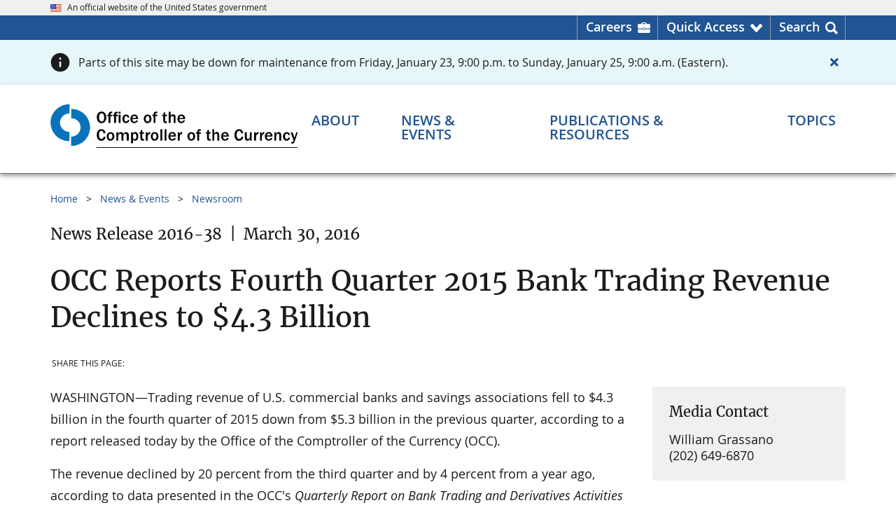

--- FILE ---
content_type: text/css
request_url: https://occ.treas.gov/css/occgov-backwards-compatibility.css
body_size: 1238
content:
.occgov-hero__callout-img-block img {
  display: block;
}

p.graybox {
  background: #f1f1f1;
  padding: 10px;
}

.inline-btn a,
.inline-btn a:link,
.inline-btn a:visited {
  background-color: #0071bc;
  background-position: center;
  border: none;
  border-radius: 3px;
  color: #ffffff;
  font: 600 18px 'Source Sans Pro', Arial, Helvetica, sans-serif;
  height: 40px;
  -moz-box-shadow: 1px 2px 5px #444;
  -webkit-box-shadow: 1px 2px 5px #444;
  -ms-box-shadow: 1px 2px 5px #444;
  box-shadow: 1px 2px 5px #444;
  padding: 7px 12px 9px 12px;
  margin: 20px 0 20px 12px;
  text-decoration: none;
  width: auto;
}

.table_brdr {
  /*Remove spacing between table cells (from Normalize.css)*/
  border-collapse: collapse;
  border-spacing: 0;
  empty-cells: show;
  border-bottom: 1px solid #000;
  margin-bottom: 30px;
  margin-left: 8px;
  width: 99%;
  table-layout: fixed;
}

.table_brdr caption {
  color: #000;
  font: italic 85%/1 arial, sans-serif;
  padding: 1em 0;
  text-align: center;
}

.table_brdr td {
  font-size: inherit;
}

.table_brdr tr:nth-of-type(even) {
  background: #F9F9F9;
}

/*Consider removing this next declaration block, as it causes problems when
there's a rowspan on the first cell. Case added to the tests. issue#432*/
.table_brdr thead {
  background-color: #FFF;
  border-bottom: 1px solid #000;
  color: #000;
  text-align: left;
  vertical-align: bottom;
}

/*
striping:
even - #fff (white)
odd  - #f2f2f2 (light gray)
*/
.table_brdr_odd td {
  background-color: #eee;
}

/*nth-child selector for modern browsers*/
.table_brdr_striped tr:nth-child(2n-1) td {
  background-color: #eee;
}

/*BORDERED TABLES*/
.table_brdr_bordered td {
  border-bottom: 1px solid #AAA;
}

.table_brdr_bordered tbody>tr:last-child>td {
  border-bottom-width: 0;
}

.issuance-ct table.table_brdr td {
  padding: 7px;
  border-bottom: none;
  border-collapse: collapse;
  border-spacing: 0px;
  vertical-align: top;
}

.table-title {
  text-align: left;
  background-color: #FFF !important;
  color: #222 !important;
}

td.table-header {
  font-weight: bold !important;
}
